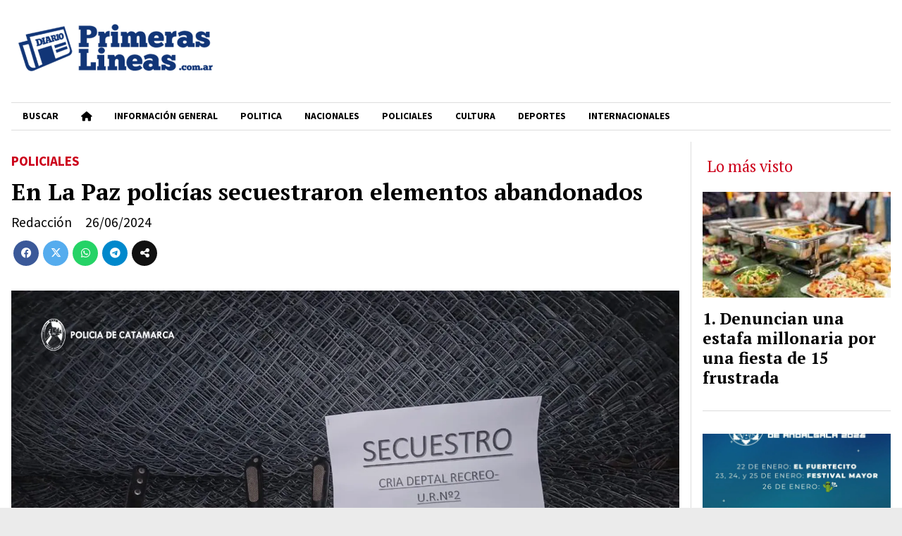

--- FILE ---
content_type: text/html; charset=utf-8
request_url: https://primeraslineas.com.ar/contenido/7014/en-la-paz-policias-secuestraron-elementos-abandonados
body_size: 8804
content:
<!DOCTYPE html><html lang="es"><head><title>En La Paz policías secuestraron elementos abandonados</title><meta name="description" content><meta http-equiv="X-UA-Compatible" content="IE=edge"><meta property="fb:app_id" content="https://www.facebook.com/Primeras.Lineas/"><meta charset="utf-8"><meta name="viewport" content="width=device-width,minimum-scale=1,initial-scale=1"><link rel="canonical" href="https://primeraslineas.com.ar/contenido/7014/en-la-paz-policias-secuestraron-elementos-abandonados"><meta property="og:type" content="article"><meta property="og:site_name" content="Primeraslineas"><meta property="og:title" content="En La Paz policías secuestraron elementos abandonados"><meta property="og:description" content><meta property="og:url" content="https://primeraslineas.com.ar/contenido/7014/en-la-paz-policias-secuestraron-elementos-abandonados"><meta property="og:ttl" content="2419200"><meta property="og:image" content="https://primeraslineas.com.ar/download/multimedia.grande.bcd9ed0af481f8b6.UmVjcmVvICgzKV9ncmFuZGUud2VicA%3D%3D.webp"><meta property="og:image:width" content="1500"><meta property="og:image:height" content="1125"><meta name="twitter:image" content="https://primeraslineas.com.ar/download/multimedia.grande.bcd9ed0af481f8b6.UmVjcmVvICgzKV9ncmFuZGUud2VicA%3D%3D.webp"><meta property="article:published_time" content="2024-06-26T19:44-03"><meta property="article:modified_time" content="2024-06-26T19:45-03"><meta property="article:section" content="POLICIALES "><meta property="article:tag" content="En La Paz policías secuestraron elementos abandonados | "><meta name="twitter:card" content="summary_large_image"><meta name="twitter:title" content="En La Paz policías secuestraron elementos abandonados"><meta name="twitter:description" content><script type="application/ld+json">{"@context":"http://schema.org","@type":"Article","url":"https://primeraslineas.com.ar/contenido/7014/en-la-paz-policias-secuestraron-elementos-abandonados","mainEntityOfPage":"https://primeraslineas.com.ar/contenido/7014/en-la-paz-policias-secuestraron-elementos-abandonados","name":"En La Paz polic\u00edas secuestraron elementos abandonados","headline":"En La Paz polic\u00edas secuestraron elementos abandonados","description":"","articleSection":"POLICIALES ","datePublished":"2024-06-26T19:44","dateModified":"2024-06-26T19:45","image":"https://primeraslineas.com.ar/download/multimedia.grande.bcd9ed0af481f8b6.UmVjcmVvICgzKV9ncmFuZGUud2VicA%3D%3D.webp","publisher":{"@context":"http://schema.org","@type":"Organization","name":"Primeraslineas","url":"https://primeraslineas.com.ar/","logo":{"@type":"ImageObject","url":"https://primeraslineas.com.ar/static/custom/logo-grande.png?t=2026-01-25+03%3A00%3A11.622868"}},"author":{"@type":"Person","name":"Redacci\u00f3n"}}</script><meta name="generator" content="Medios CMS"><link rel="dns-prefetch" href="https://fonts.googleapis.com"><link rel="preconnect" href="https://fonts.googleapis.com" crossorigin><link rel="shortcut icon" href="https://primeraslineas.com.ar/static/custom/favicon.png?t=2026-01-25+03%3A00%3A11.622868"><link rel="apple-touch-icon" href="https://primeraslineas.com.ar/static/custom/favicon.png?t=2026-01-25+03%3A00%3A11.622868"><link rel="stylesheet" href="/static/plugins/fontawesome/css/fontawesome.min.css"><link rel="stylesheet" href="/static/plugins/fontawesome/css/brands.min.css"><link rel="stylesheet" href="/static/plugins/fontawesome/css/solid.min.css"><link rel="stylesheet" href="/static/css/t_aludra/wasat.css?v=25.2-beta5" id="estilo-css"><link rel="stylesheet" href="https://fonts.googleapis.com/css?family=PT+Serif:400,700|Source+Sans+Pro:400,700&display=swap" crossorigin="anonymous" id="font-url"><style>:root { --font-family-alt: 'PT Serif', serif; --font-family: 'Source Sans Pro', sans-serif; } :root {--html-font-size: 16px;--header-bg-color: #ffffff; --header-font-color: #262626; --nav-bg-color: #ffffff; --nav-font-color: #000000; --nav-box-shadow: 0 0 3px #555; --header-max-width: auto; --header-margin: 0 auto; --header-padding: 0 1rem; --header-box-shadow: none; --header-border-radius: 0; --header-border-top: none; --header-border-right: none; --header-border-bottom: none; --header-border-left: none; --logo-max-width: auto; --logo-margin: 0; --fixed-header-height: none; --main-bg-color: #ffffff; --main-font-color: #000000; --main-max-width: auto; --main-margin: 0 auto; --main-padding: 1rem; --main-box-shadow: none; --main-border-radius: 0; --main-border-top: none; --main-border-right: none; --main-border-bottom: none; --main-border-left: none; --aside-ancho: 300px; --aside-margin: 0 0 0 1rem; --aside-padding: 0 0 0 1rem; --aside-border-left: solid 1px #ddd; --aside-border-right: none; --footer-bg-color: #ffffff; --footer-font-color: #000000; --footer-max-width: auto; --footer-margin: 0; --footer-padding: 1rem; --footer-box-shadow: none; --footer-border-radius: 0; --footer-border-top: double 4px #ddd; --footer-border-right: none; --footer-border-bottom: none; --footer-border-left: none; --wrapper-max-width: 1280px; --wrapper-box-shadow: 0 0 10px #999; --menu-bg-color: transparent; --menu-text-align: left; --menu-max-width: auto; --menu-margin: 0; --menu-padding: 0; --menu-box-shadow: none; --menu-border-radius: 0; --menu-border-top: solid 1px #ddd; --menu-border-right: none; --menu-border-bottom: solid 1px #ddd; --menu-border-left: none; --submenu-bg-color: #ffffff; --submenu-box-shadow: 3px 3px 5px #666; --submenu-padding: 1rem; --submenu-border-radius: 0; --submenu-item-margin: 0; --menuitem-bg-color: transparent; --menuitem-font-color: #000000; --menuitem-hover-bg-color: transparent; --menuitem-hover-font-color: var(--main-color); --menuitem-font-family: var(--font-family); --menuitem-font-size: .85em; --menuitem-font-weight: bold; --menuitem-line-height: none; --menuitem-text-transform: uppercase; --menuitem-icon-size: none; --menuitem-padding: 8px 16px; --menuitem-margin: 0; --menuitem-border-radius: 0; --menuitem-box-shadow: none; --menuitem-border-bottom: none; --menuitem-hover-border-bottom: none; --post-text-align: left; --post-margin: 0 0 2rem 0; --post-padding: 0 0 1rem 0; --post-box-shadow: none; --post-border-radius: 0; --post-border-top: none; --post-border-right: none; --post-border-bottom: solid 1px #ddd; --post-border-left: none; --post-bg-color: #ffffff; --post-categoria-display: initial; --post-autor-display: initial; --post-detalle-display: none; --post-img-aspect-ratio: 56%; --post-img-border-radius: 0; --post-img-box-shadow: none; --post-img-filter: none; --post-img-hover-filter: none; --post-grid-min-width: 12rem; --post-grid-column-gap: 2rem; --fullpost-enc-align: left; --fullpost-enc-bg-color: transparent; --fullpost-enc-max-width: auto; --fullpost-enc-margin: 1rem 0 0 0; --fullpost-enc-padding: 0; --fullpost-enc-box-shadow: none; --fullpost-enc-border-radius: 0; --fullpost-enc-border-top: none; --fullpost-enc-border-right: none; --fullpost-enc-border-bottom: none; --fullpost-enc-border-left: none; --fullpost-main-bg-color: transparent; --fullpost-main-max-width: auto; --fullpost-main-margin: 0; --fullpost-main-padding: 0; --fullpost-main-box-shadow: none; --fullpost-main-border-radius: 0; --fullpost-main-border-top: none; --fullpost-main-border-right: none; --fullpost-main-border-bottom: none; --fullpost-main-border-left: none; --cuerpo-padding: 0; --cuerpo-border-left: none; --buttons-bg-color: transparent; --buttons-font-color: var(--main-color); --buttons-hover-bg-color: var(--main-color); --buttons-hover-font-color: #ffffff; --buttons-font-family: inherit; --buttons-font-size: inherit; --buttons-margin: 0; --buttons-padding: .7em 1.4em; --buttons-box-shadow: none; --buttons-border-radius: 2em; --buttons-border-top: solid 1px var(--main-color); --buttons-border-right: solid 1px var(--main-color); --buttons-border-bottom: solid 2px var(--main-color); --buttons-border-left: solid 1px var(--main-color); --inputs-bg-color: #f2f2f2; --inputs-font-color: #1c1c1c; --inputs-font-family: inherit; --inputs-font-size: inherit; --inputs-padding: .7em 1.4em; --inputs-box-shadow: none; --inputs-border-radius: 2em; --inputs-border-top: none; --inputs-border-right: none; --inputs-border-bottom: none; --inputs-border-left: none; --titulobloques-bg-color: transparent; --titulobloques-font-color: var(--main-color); --titulobloques-font-family: var(--font-family-alt); --titulobloques-font-size: 1.4rem; --titulobloques-text-align: left; --titulobloques-max-width: auto; --titulobloques-margin: 1rem 0; --titulobloques-padding: .4em .3em; --titulobloques-box-shadow: none; --titulobloques-border-radius: 0; --titulobloques-border-top: none; --titulobloques-border-right: none; --titulobloques-border-bottom: none; --titulobloques-border-left: none; --titulopagina-bg-color: transparent; --titulopagina-font-color: #000000; --titulopagina-font-family: var(--font-family-alt); --titulopagina-font-size: 2rem; --titulopagina-text-align: left; --titulopagina-max-width: auto; --titulopagina-margin: 1rem 0 2rem 0; --titulopagina-padding: .2em 0; --titulopagina-box-shadow: none; --titulopagina-border-radius: 0; --titulopagina-border-top: none; --titulopagina-border-right: none; --titulopagina-border-bottom: solid 1px #ddd; --titulopagina-border-left: none; --main-color: #cc001b; --bg-color: #ebebeb; --splash-opacity: 1;--splash-pointer-events: initial;--splash-align-items: center;--splash-justify-content: center;} </style><link rel="stylesheet" href="https://cdnjs.cloudflare.com/ajax/libs/photoswipe/4.1.2/photoswipe.min.css"><link rel="stylesheet" href="https://cdnjs.cloudflare.com/ajax/libs/photoswipe/4.1.2/default-skin/default-skin.min.css"><script defer src="https://cdnjs.cloudflare.com/ajax/libs/lazysizes/5.3.2/lazysizes.min.js" integrity="sha512-q583ppKrCRc7N5O0n2nzUiJ+suUv7Et1JGels4bXOaMFQcamPk9HjdUknZuuFjBNs7tsMuadge5k9RzdmO+1GQ==" crossorigin="anonymous" referrerpolicy="no-referrer"></script><script async src="https://www.googletagmanager.com/gtag/js"></script><script>window.dataLayer=window.dataLayer||[];function gtag(){dataLayer.push(arguments);};gtag('js',new Date());gtag('config','G-ETDKF070NV');</script></head><body><div id="wrapper" class="wrapper contenido contenido noticia"><header class="header headerC3"><a class="open-nav"><i class="fa fa-bars"></i></a><div class="header__logo"><a href="/"><img class="only-desktop" src="https://primeraslineas.com.ar/static/custom/logo.png?t=2026-01-25+03%3A00%3A11.622868" alt="Primeraslineas"><img class="only-mobile" src="https://primeraslineas.com.ar/static/custom/logo-movil.png?t=2026-01-25+03%3A00%3A11.622868" alt="Primeraslineas"></a></div><div class="header__menu "><ul><li class="header__menu__item "><a href="/buscar" target> Buscar </a></li><li class="header__menu__item "><a href="/" target><i class="fa fa-fw fa-home"></i></a></li><li class="header__menu__item "><a href="/categoria/14/informacion-general" target> INFORMACIÓN GENERAL </a></li><li class="header__menu__item "><a href="/categoria/4/politica" target> POLITICA </a></li><li class="header__menu__item "><a href="/categoria/7/nacionales" target> NACIONALES </a></li><li class="header__menu__item "><a href="/categoria/1/policiales" target> POLICIALES </a></li><li class="header__menu__item "><a href="/categoria/12/cultura" target> CULTURA </a></li><li class="header__menu__item "><a href="/categoria/3/deportes" target> DEPORTES </a></li><li class="header__menu__item "><a href="/categoria/17/internacionales" target> INTERNACIONALES </a></li></ul></div><section class="nav" id="nav"><a class="close-nav"><i class="fa fa-times"></i></a><div class="nav__logo"><a href="/"><img class="only-desktop" src="https://primeraslineas.com.ar/static/custom/logo.png?t=2026-01-25+03%3A00%3A11.622868" alt="Primeraslineas"><img class="only-mobile" src="https://primeraslineas.com.ar/static/custom/logo-movil.png?t=2026-01-25+03%3A00%3A11.622868" alt="Primeraslineas"></a></div><div class="menu-simple menu0"><div class="menu-simple__item "><a href="/buscar" target> Buscar </a></div><div class="menu-simple__item "><a href="/" target><i class="fa fa-fw fa-home"></i></a></div><div class="menu-simple__item "><a href="/categoria/14/informacion-general" target> INFORMACIÓN GENERAL </a></div><div class="menu-simple__item "><a href="/categoria/4/politica" target> POLITICA </a></div><div class="menu-simple__item "><a href="/categoria/7/nacionales" target> NACIONALES </a></div><div class="menu-simple__item "><a href="/categoria/1/policiales" target> POLICIALES </a></div><div class="menu-simple__item "><a href="/categoria/12/cultura" target> CULTURA </a></div><div class="menu-simple__item "><a href="/categoria/3/deportes" target> DEPORTES </a></div><div class="menu-simple__item "><a href="/categoria/17/internacionales" target> INTERNACIONALES </a></div></div><div class="social-buttons"><a class="social-buttons__item facebook" href="https://www.facebook.com/Primeras.Lineas" target="_blank"><i class="fa fa-brands fa-facebook"></i></a><a class="social-buttons__item youtube" href="https://www.youtube.com/channel/UCEhJMqfQOCXFvj5GPcm-3dg" target="_blank"><i class="fa fa-brands fa-youtube"></i></a><a class="social-buttons__item instagram" href="https://www.instagram.com/primeraslineasok/" target="_blank"><i class="fa fa-brands fa-instagram"></i></a></div><div class="menu-simple menu1"><div class="menu-simple__item "><a href="/contacto" target> Contacto </a></div><div class="menu-simple__item "><a href="/historial" target> Historial </a></div><div class="menu-simple__item "><a href="/a_default/user/login" target><i class="fa fa-fw fa-sign-in"></i> Ingresar </a></div><div class="menu-simple__item "><a href="/buscar" target> Buscar </a></div></div><div class="datos-contacto"><div class="telefono"><i class="fa fa-phone"></i><span>3834062988</span></div><div class="email"><i class="fa fa-envelope"></i><span><a href="/cdn-cgi/l/email-protection#83f3f1eaeee6f1e2f0efeaede6e2f0ece8c3e4eee2eaefade0ecee"><span class="__cf_email__" data-cfemail="2c5c5e4541495e4d5f404542494d5f43476c4b414d4540024f4341">[email&#160;protected]</span></a></span></div></div></section></header><main class="main main3"><section class="principal"><div class="fullpost__encabezado orden3"><h1 class="fullpost__titulo">En La Paz policías secuestraron elementos abandonados</h1><span class="fullpost__categoria"><a href="https://primeraslineas.com.ar/categoria/1/policiales">POLICIALES </a></span><span class="fullpost__fecha"><span class="fecha">26/06/2024</span></span><span class="fullpost__autor"> Redacción </span></div></section><section class="extra1"><div class="fullpost__main orden3  left"><div class="fullpost__cuerpo"><p><img alt="Recreo (3)" class="img-responsive lazyload" data-alto-grande="1125" data-ancho-grande="1500" data-src="/download/multimedia.normal.a32b641be090128d.UmVjcmVvICgzKV9ub3JtYWwud2VicA%3D%3D.webp" data-srcset="/download/multimedia.normal.a32b641be090128d.UmVjcmVvICgzKV9ub3JtYWwud2VicA%3D%3D.webp 1000w, /download/multimedia.grande.bcd9ed0af481f8b6.UmVjcmVvICgzKV9ncmFuZGUud2VicA%3D%3D.webp 1500w, /download/multimedia.miniatura.9b0a19b54d96ceff.UmVjcmVvICgzKV9taW5pYXR1cmEud2VicA%3D%3D.webp 400w" height="750" src="data:," width="1000"></p><div id="publi-111" data-nombre="Cámara de Diputados Catamarca" class="publi publi-imagen not-desktop C5"><img class="img-responsive lazyload puntero" width="1080" height="1080" data-url="https://www.facebook.com/CamaradeDiputadosCatamarca" data-publicidad="111" data-nombre="Cámara de Diputados Catamarca" style="margin:0 auto" src="data:," data-src="/download/publicidades.imagxs.ab4f52a0a6c79d75.aW1hZ3hzLndlYnA=.webp"></div><div id="publi-111" data-nombre="Cámara de Diputados Catamarca" class="publi publi-imagen not-movil C5"><img class="img-responsive lazyload puntero" width="1080" height="1080" data-url="https://www.facebook.com/CamaradeDiputadosCatamarca" data-publicidad="111" data-nombre="Cámara de Diputados Catamarca" style="margin:0 auto" src="data:," data-src="/download/publicidades.imagen.81893d67b9c06f78.aW1hZ2VuLndlYnA=.webp"></div><p>En la noche de ayer, a las 21:00, alertados por un llamado telef&oacute;nico, efectivos de la Comisar&iacute;a Departamental Recreo se hicieron presentes en una calle P&uacute;blica, del barrio Las Lomitas, de esa Ciudad del Departamento La Paz, donde secuestraron dos (02) rollos de tela met&aacute;lica, un (01) machete y un alicate, que habr&iacute;an sido abandonados por una persona del sexo masculino, que luego se retir&oacute; del lugar.</p><p>Finalmente, estos elementos fueron trasladados a la dependencia policial hasta determinar su leg&iacute;tima propiedad y procedencia, tomando intervenci&oacute;n la Fiscal&iacute;a de la Sexta Circunscripci&oacute;n Judicial, desde donde se impartieron las medidas a cumplimentar.</p></div><div class="fullpost__share-post widget-share-post share_post type1"><a class="share_post__item facebook" href="https://www.facebook.com/sharer/sharer.php?u=https://primeraslineas.com.ar/contenido/7014/en-la-paz-policias-secuestraron-elementos-abandonados" target="_blank"><i class="fa fa-fw fa-lg fa-brands fa-facebook"></i></a><a class="share_post__item twitter" href="https://twitter.com/intent/tweet?url=https://primeraslineas.com.ar/contenido/7014/en-la-paz-policias-secuestraron-elementos-abandonados&text=En%20La%20Paz%20polic%C3%ADas%20secuestraron%20elementos%20abandonados" target="_blank"><i class="fa fa-fw fa-lg fa-brands fa-x-twitter"></i></a><a class="share_post__item whatsapp" href="https://api.whatsapp.com/send?text=En La Paz policías secuestraron elementos abandonados+https://primeraslineas.com.ar/contenido/7014/en-la-paz-policias-secuestraron-elementos-abandonados" target="_blank"><i class="fa fa-fw fa-lg fa-brands fa-whatsapp"></i></a><a class="share_post__item telegram" href="https://t.me/share/url?url=https://primeraslineas.com.ar/contenido/7014/en-la-paz-policias-secuestraron-elementos-abandonados&text=En La Paz policías secuestraron elementos abandonados" target="_blank"><i class="fa fa-fw fa-lg fa-brands fa-telegram"></i></a><a class="share_post__item mobile" onclick="mobile_share('https://primeraslineas.com.ar/contenido/7014/en-la-paz-policias-secuestraron-elementos-abandonados', 'En La Paz policías secuestraron elementos abandonados')"><i class="fa fa-fw fa-lg fa-share-alt"></i></a><script data-cfasync="false" src="/cdn-cgi/scripts/5c5dd728/cloudflare-static/email-decode.min.js"></script><script>function mobile_share(url,title){if(navigator.share){navigator.share({title:title,url:url}).catch((error)=>console.log('Error sharing',error));}else{console.log('LOG: navigator.share not available');return false;}}</script></div><div class="comentarios fullpost__comentarios" id="contenedor-comentarios"><form action="javascript:void(0);" style="display:block; margin:2em auto; max-width:100%; text-align:center;"><button class="ver-comentarios" style="display:block; margin:2em auto; width:auto;">Ver comentarios</button></form></div></div></section><section class="extra2"><section class="bloque relacionados cant8"><div class="bloque__titulo ">Te puede interesar</div><div class="bloque__lista"><article class="post post__noticia post6"><a class="post__imagen autoratio" href="/contenido/12903/un-joven-golpeo-a-su-madre-se-atrinchero-y-amenazo-con-explotar-una-garrafa"><img alt="image" class="img-responsive lazyload" data-sizes="auto" data-src="/download/multimedia.normal.abf8395bc14f7c1b.bm9ybWFsLndlYnA%3D.webp" data-srcset="/download/multimedia.normal.abf8395bc14f7c1b.bm9ybWFsLndlYnA%3D.webp 1000w, /download/multimedia.miniatura.9bc2aa13e92fe3a9.bWluaWF0dXJhLndlYnA%3D.webp 389w" height="772" src="data:," width="1000"></a><div class="post__datos"><h2 class="post__titulo"><a href="/contenido/12903/un-joven-golpeo-a-su-madre-se-atrinchero-y-amenazo-con-explotar-una-garrafa">Un joven golpeó a su madre, se atrincheró y amenazó con explotar una garrafa</a></h2><div class="post__autor"><span class="autor__nombre">Redacción Primeras líneas</span></div><a href="https://primeraslineas.com.ar/categoria/1/policiales" class="post__categoria">POLICIALES </a><span class="post__fecha"><span class="fecha"><span class="fecha">21/01/2026</span></span></span></div><p class="post__detalle"></p></article><article class="post post__noticia post6"><a class="post__imagen autoratio" href="/contenido/12887/imputaron-a-la-pareja-de-la-joven-fallecida-en-tinogasta"><img alt="image" class="img-responsive lazyload" data-sizes="auto" data-src="/download/multimedia.normal.a80b2fb6d8f25c29.bm9ybWFsLndlYnA%3D.webp" data-srcset="/download/multimedia.normal.a80b2fb6d8f25c29.bm9ybWFsLndlYnA%3D.webp 1000w, /download/multimedia.miniatura.bf811e8533eba42c.bWluaWF0dXJhLndlYnA%3D.webp 400w" height="562" src="data:," width="1000"></a><div class="post__datos"><h2 class="post__titulo"><a href="/contenido/12887/imputaron-a-la-pareja-de-la-joven-fallecida-en-tinogasta">Imputaron a la pareja de la joven fallecida en Tinogasta</a></h2><div class="post__autor"><span class="autor__nombre">Redacción Primeras líneas</span></div><a href="https://primeraslineas.com.ar/categoria/1/policiales" class="post__categoria">POLICIALES </a><span class="post__fecha"><span class="fecha"><span class="fecha">20/01/2026</span></span></span></div><p class="post__detalle">El fiscal ordenó su detención e imputación por lesiones y por instigación al suicidio. La indagatoria fue fijada para las 20.</p></article><article class="post post__noticia post6"><a class="post__imagen autoratio" href="/contenido/12859/denuncian-una-estafa-millonaria-por-una-fiesta-de-15-frustrada"><img alt="download" class="img-responsive lazyload" data-src="/download/multimedia.miniatura.80c6b824d211721f.bWluaWF0dXJhLndlYnA%3D.webp" height="148" src="data:," width="260"></a><div class="post__datos"><h2 class="post__titulo"><a href="/contenido/12859/denuncian-una-estafa-millonaria-por-una-fiesta-de-15-frustrada">Denuncian una estafa millonaria por una fiesta de 15 frustrada</a></h2><div class="post__autor"><span class="autor__nombre">Redacción Primeras líneas</span></div><a href="https://primeraslineas.com.ar/categoria/1/policiales" class="post__categoria">POLICIALES </a><span class="post__fecha"><span class="fecha"><span class="fecha">17/01/2026</span></span></span></div><p class="post__detalle"></p></article><article class="post post__noticia post6"><a class="post__imagen autoratio" href="/contenido/12857/buscan-reconstruir-lo-que-sucedio-el-dia-que-se-tenia-que-entregar-el-cuerpo-del"><img alt="5-1" class="img-responsive lazyload" data-sizes="auto" data-src="/download/multimedia.normal.89c9c607d22d5c7a.bm9ybWFsLndlYnA%3D.webp" data-srcset="/download/multimedia.normal.89c9c607d22d5c7a.bm9ybWFsLndlYnA%3D.webp 1000w, /download/multimedia.miniatura.a0b5b87234ea40da.bWluaWF0dXJhLndlYnA%3D.webp 400w" height="669" src="data:," width="1000"></a><div class="post__datos"><h2 class="post__titulo"><a href="/contenido/12857/buscan-reconstruir-lo-que-sucedio-el-dia-que-se-tenia-que-entregar-el-cuerpo-del">Buscan reconstruir lo que sucedió el día que se tenía que entregar el cuerpo del bebé</a></h2><div class="post__autor"><span class="autor__nombre">Redacción Primeras líneas</span></div><a href="https://primeraslineas.com.ar/categoria/1/policiales" class="post__categoria">POLICIALES </a><span class="post__fecha"><span class="fecha"><span class="fecha">17/01/2026</span></span></span></div><p class="post__detalle"></p></article><article class="post post__noticia post6"><a class="post__imagen autoratio" href="/contenido/12842/las-juntas-un-joven-de-20-anos-fue-trasladado-al-hospital-tras-un-vuelco"><img alt="9e6c49f3-6c7d-43f5-95e6-56a772b58122" class="img-responsive lazyload" data-sizes="auto" data-src="/download/multimedia.normal.a8b2ed9ee2eea98f.bm9ybWFsLndlYnA%3D.webp" data-srcset="/download/multimedia.normal.a8b2ed9ee2eea98f.bm9ybWFsLndlYnA%3D.webp 1000w, /download/multimedia.miniatura.81a7c699a007bdd6.bWluaWF0dXJhLndlYnA%3D.webp 225w" height="1333" src="data:," width="1000"></a><div class="post__datos"><h2 class="post__titulo"><a href="/contenido/12842/las-juntas-un-joven-de-20-anos-fue-trasladado-al-hospital-tras-un-vuelco">Las Juntas: Un joven de 20 años fue trasladado al hospital tras un vuelco</a></h2><div class="post__autor"><span class="autor__nombre">Redacción Primeras líneas</span></div><a href="https://primeraslineas.com.ar/categoria/1/policiales" class="post__categoria">POLICIALES </a><span class="post__fecha"><span class="fecha"><span class="fecha">16/01/2026</span></span></span></div><p class="post__detalle">Un joven de 20 años fue asistido tras el vuelco de una camioneta Peugeot Partner que se incendió. Fue derivado al Hospital San Juan Bautista.</p></article><article class="post post__noticia post6"><a class="post__imagen autoratio" href="/contenido/12840/famailla-explosion-en-un-deposito-de-garrafas-en-tucuman-dejo-al-menos-10-herido"><img alt="image" class="img-responsive lazyload" data-sizes="auto" data-src="/download/multimedia.normal.86c91839ef5e4938.bm9ybWFsLndlYnA%3D.webp" data-srcset="/download/multimedia.normal.86c91839ef5e4938.bm9ybWFsLndlYnA%3D.webp 1000w, /download/multimedia.miniatura.bc5f892ad55acbb0.bWluaWF0dXJhLndlYnA%3D.webp 400w" height="615" src="data:," width="1000"></a><div class="post__datos"><h2 class="post__titulo"><a href="/contenido/12840/famailla-explosion-en-un-deposito-de-garrafas-en-tucuman-dejo-al-menos-10-herido">Famaillá: Explosión en un depósito de garrafas en Tucumán dejó al menos 10 heridos</a></h2><div class="post__autor"><span class="autor__nombre">Redacción Primeras líneas</span></div><a href="https://primeraslineas.com.ar/categoria/1/policiales" class="post__categoria">POLICIALES </a><span class="post__fecha"><span class="fecha"><span class="fecha">16/01/2026</span></span></span></div><p class="post__detalle">Varias cuadras debieron ser evacuadas por el riesgo de propagación. La policía indicó que encontraron garrafas a cinco cuadras del lugar.</p></article><article class="post post__noticia post6"><a class="post__imagen autoratio" href="/contenido/12839/estafa-millonaria-un-organizador-de-eventos-fue-denunciado"><img alt="image" class="img-responsive lazyload" data-sizes="auto" data-src="/download/multimedia.normal.885af516faaffe02.bm9ybWFsLndlYnA%3D.webp" data-srcset="/download/multimedia.normal.885af516faaffe02.bm9ybWFsLndlYnA%3D.webp 1000w, /download/multimedia.miniatura.a75577bc74aa66f9.bWluaWF0dXJhLndlYnA%3D.webp 400w" height="666" src="data:," width="1000"></a><div class="post__datos"><h2 class="post__titulo"><a href="/contenido/12839/estafa-millonaria-un-organizador-de-eventos-fue-denunciado">Estafa millonaria un organizador de eventos fue denunciado</a></h2><div class="post__autor"><span class="autor__nombre">Redacción Primeras líneas</span></div><a href="https://primeraslineas.com.ar/categoria/1/policiales" class="post__categoria">POLICIALES </a><span class="post__fecha"><span class="fecha"><span class="fecha">16/01/2026</span></span></span></div><p class="post__detalle">Una familia catamarqueña asegura haber perdido casi 3 millones de pesos tras contratar a un presunto organizador de fiestas.</p></article><article class="post post__noticia post6"><a class="post__imagen autoratio" href="/contenido/12838/santa-maria-una-mujer-quedo-arrestada-tras-robar-mas-de-dos-millones-de-pesos"><img alt="image" class="img-responsive lazyload" data-sizes="auto" data-src="/download/multimedia.normal.914bd0848cdb05de.bm9ybWFsLndlYnA%3D.webp" data-srcset="/download/multimedia.normal.914bd0848cdb05de.bm9ybWFsLndlYnA%3D.webp 1000w, /download/multimedia.miniatura.802d18b1f8c41a03.bWluaWF0dXJhLndlYnA%3D.webp 400w" height="524" src="data:," width="1000"></a><div class="post__datos"><h2 class="post__titulo"><a href="/contenido/12838/santa-maria-una-mujer-quedo-arrestada-tras-robar-mas-de-dos-millones-de-pesos">Santa María: una mujer quedó arrestada tras robar mas de dos millones de pesos</a></h2><div class="post__autor"><span class="autor__nombre">Redacción Primeras líneas</span></div><a href="https://primeraslineas.com.ar/categoria/1/policiales" class="post__categoria">POLICIALES </a><span class="post__fecha"><span class="fecha"><span class="fecha">15/01/2026</span></span></span></div><p class="post__detalle">La policía realizó un allanamiento en la calle 25 de Mayo y secuestró el dinero relacionado con una causa por hurto.</p></article></div></section><div id="publi-54" data-nombre="muni" class="publi publi-imagen not-desktop C8"><img class="img-responsive lazyload " width="300" height="250" data-url data-publicidad="54" data-nombre="muni" style="margin:0 auto" src="data:," data-src="/download/publicidades.imagxs.a7365ea2-6255-420e-93f0-f01ff82484d8.gif"></div><div id="publi-54" data-nombre="muni" class="publi publi-imagen not-movil C8"><img class="img-responsive lazyload " width="300" height="250" data-url data-publicidad="54" data-nombre="muni" style="margin:0 auto" src="data:," data-src="/download/publicidades.imagen.8ef2e94719e11886.696d6167656e2e676966.gif"></div></section><section class="aside"><section class="bloque lo-mas-visto"><div class="bloque__titulo ">Lo más visto</div><div class="bloque__lista"><article class="post post__noticia post6"><a class="post__imagen autoratio" href="/contenido/12859/denuncian-una-estafa-millonaria-por-una-fiesta-de-15-frustrada"><img alt="download" class="img-responsive lazyload" data-src="/download/multimedia.miniatura.80c6b824d211721f.bWluaWF0dXJhLndlYnA%3D.webp" height="148" src="data:," width="260"></a><div class="post__datos"><h2 class="post__titulo"><a href="/contenido/12859/denuncian-una-estafa-millonaria-por-una-fiesta-de-15-frustrada">Denuncian una estafa millonaria por una fiesta de 15 frustrada</a></h2><div class="post__autor"><span class="autor__nombre">Redacción Primeras líneas</span></div><a href="https://primeraslineas.com.ar/categoria/1/policiales" class="post__categoria">POLICIALES </a><span class="post__fecha"><span class="fecha"><span class="fecha">17/01/2026</span></span></span></div><p class="post__detalle"></p></article><article class="post post__noticia post6"><a class="post__imagen autoratio" href="/contenido/12876/xlvii-fiesta-nacional-e-internacional-el-fuerte-de-andalgala-2026-comenzo-la-cue"><img alt="flyer-general-2026" class="img-responsive lazyload" data-sizes="auto" data-src="/download/multimedia.normal.9c50b88aa920210a.bm9ybWFsLndlYnA%3D.webp" data-srcset="/download/multimedia.normal.9c50b88aa920210a.bm9ybWFsLndlYnA%3D.webp 1080w, /download/multimedia.miniatura.bac37564a4dff401.bWluaWF0dXJhLndlYnA%3D.webp 240w" height="1350" src="data:," width="1080"></a><div class="post__datos"><h2 class="post__titulo"><a href="/contenido/12876/xlvii-fiesta-nacional-e-internacional-el-fuerte-de-andalgala-2026-comenzo-la-cue">XLVII Fiesta Nacional e Internacional El Fuerte de Andalgalá 2026: comenzó la cuenta regresiva para el festival más grande del verano catamarqueño</a></h2><div class="post__autor"><span class="autor__nombre">Juancito</span></div><a href="https://primeraslineas.com.ar/categoria/12/cultura" class="post__categoria">CULTURA </a><span class="post__fecha"><span class="fecha"><span class="fecha">19/01/2026</span></span></span></div><p class="post__detalle">El evento cultural y musical más convocante del oeste catamarqueño ya puso en marcha la venta oficial de entradas y abonos. Grandes figuras de la música nacional, una noche extra de rock y propuestas para toda la familia formarán parte de esta nueva edición.</p></article><article class="post post__noticia post6"><a class="post__imagen autoratio" href="/contenido/12914/el-gobierno-advirtio-que-la-liberacion-del-gendarme-nahuel-gallo-no-sera-inmedia"><img alt="nahuel-agustin-gallo-4lcaw64ktvftrhsfjqihtskyv4avif" class="img-responsive lazyload" data-sizes="auto" data-src="/download/multimedia.normal.8c0b22ed01a2d2f7.bm9ybWFsLndlYnA%3D.webp" data-srcset="/download/multimedia.normal.8c0b22ed01a2d2f7.bm9ybWFsLndlYnA%3D.webp 1000w, /download/multimedia.miniatura.ada51c09550d8e63.bWluaWF0dXJhLndlYnA%3D.webp 400w" height="563" src="data:," width="1000"></a><div class="post__datos"><h2 class="post__titulo"><a href="/contenido/12914/el-gobierno-advirtio-que-la-liberacion-del-gendarme-nahuel-gallo-no-sera-inmedia">El Gobierno advirtió que la liberación del gendarme Nahuel Gallo no será inmediata</a></h2><div class="post__autor"><span class="autor__nombre">Redacción Primeras líneas</span></div><a href="https://primeraslineas.com.ar/categoria/7/nacionales" class="post__categoria">NACIONALES </a><span class="post__fecha"><span class="fecha"><span class="fecha">23/01/2026</span></span></span></div><p class="post__detalle"></p></article><article class="post post__noticia post6"><a class="post__imagen autoratio" href="/contenido/12915/presentaron-la-46-fiesta-nacional-santa-maria-la-reina-del-yokavil"><img alt="image" class="img-responsive lazyload" data-sizes="auto" data-src="/download/multimedia.normal.b039237a7a398432.bm9ybWFsLndlYnA%3D.webp" data-srcset="/download/multimedia.normal.b039237a7a398432.bm9ybWFsLndlYnA%3D.webp 1000w, /download/multimedia.miniatura.854c1658b5dc89f5.bWluaWF0dXJhLndlYnA%3D.webp 400w" height="562" src="data:," width="1000"></a><div class="post__datos"><h2 class="post__titulo"><a href="/contenido/12915/presentaron-la-46-fiesta-nacional-santa-maria-la-reina-del-yokavil">Presentaron la 46° Fiesta Nacional Santa María la Reina del Yokavil</a></h2><div class="post__autor"><span class="autor__nombre">Redacción Primeras líneas</span></div><a href="https://primeraslineas.com.ar/categoria/12/cultura" class="post__categoria">CULTURA </a><span class="post__fecha"><span class="fecha"><span class="fecha">23/01/2026</span></span></span></div><p class="post__detalle"></p></article><article class="post post__noticia post6"><a class="post__imagen autoratio" href="/contenido/12916/docentes-autoconvocados-rechazan-el-cierre-de-la-paritaria"><img alt="download" class="img-responsive lazyload" data-src="/download/multimedia.miniatura.bb7bd6a542f2844b.bWluaWF0dXJhLndlYnA%3D.webp" height="148" src="data:," width="182"></a><div class="post__datos"><h2 class="post__titulo"><a href="/contenido/12916/docentes-autoconvocados-rechazan-el-cierre-de-la-paritaria">Docentes autoconvocados rechazan el cierre de la paritaria</a></h2><div class="post__autor"><span class="autor__nombre">Redacción Primeras líneas</span></div><a href="https://primeraslineas.com.ar/categoria/14/informacion-general" class="post__categoria">INFORMACIÓN GENERAL </a><span class="post__fecha"><span class="fecha"><span class="fecha">23/01/2026</span></span></span></div><p class="post__detalle"></p></article><article class="post post__noticia post6"><a class="post__imagen autoratio" href="/contenido/12917/trump-no-tiene-limites-legales-ni-eticos-la-ice-detuvo-a-un-nino-de-5-anos"><img alt="image" class="img-responsive lazyload" data-sizes="auto" data-src="/download/multimedia.normal.b3dce7b56cb4647e.bm9ybWFsLndlYnA%3D.webp" data-srcset="/download/multimedia.normal.b3dce7b56cb4647e.bm9ybWFsLndlYnA%3D.webp 1000w, /download/multimedia.miniatura.a37cc4e4c7c55041.bWluaWF0dXJhLndlYnA%3D.webp 400w" height="666" src="data:," width="1000"></a><div class="post__datos"><h2 class="post__titulo"><a href="/contenido/12917/trump-no-tiene-limites-legales-ni-eticos-la-ice-detuvo-a-un-nino-de-5-anos">Trump no tiene límites legales ni éticos: la ICE detuvo a un niño de 5 años</a></h2><div class="post__autor"><span class="autor__nombre">Redacción Primeras líneas</span></div><a href="https://primeraslineas.com.ar/categoria/17/internacionales" class="post__categoria">INTERNACIONALES</a><span class="post__fecha"><span class="fecha"><span class="fecha">23/01/2026</span></span></span></div><p class="post__detalle"></p></article><article class="post post__noticia post6"><a class="post__imagen autoratio" href="/contenido/12921/salud-promete-normalizar-en-febrero-el-pago-de-las-guardias-suspendidas"><img alt="3-1" class="img-responsive lazyload" data-sizes="auto" data-src="/download/multimedia.normal.802bc523c2980b2e.bm9ybWFsLndlYnA%3D.webp" data-srcset="/download/multimedia.normal.802bc523c2980b2e.bm9ybWFsLndlYnA%3D.webp 1000w, /download/multimedia.miniatura.99ab1275b74480ab.bWluaWF0dXJhLndlYnA%3D.webp 400w" height="688" src="data:," width="1000"></a><div class="post__datos"><h2 class="post__titulo"><a href="/contenido/12921/salud-promete-normalizar-en-febrero-el-pago-de-las-guardias-suspendidas">Salud promete normalizar en febrero el pago de las guardias suspendidas</a></h2><div class="post__autor"><span class="autor__nombre">Redacción Primeras líneas</span></div><a href="https://primeraslineas.com.ar/categoria/14/informacion-general" class="post__categoria">INFORMACIÓN GENERAL </a><span class="post__fecha"><span class="fecha"><span class="fecha">23/01/2026</span></span></span></div><p class="post__detalle"></p></article><article class="post post__noticia post6"><a class="post__imagen autoratio" href="/contenido/12922/ledesma-destaco-el-gesto-soberano-del-embajador-ian-sielecki-y-llamo-a-los-liber"><img alt="ledesma" class="img-responsive lazyload" data-sizes="auto" data-src="/download/multimedia.normal.aa66beab22c0f49a.bm9ybWFsLndlYnA%3D.webp" data-srcset="/download/multimedia.normal.aa66beab22c0f49a.bm9ybWFsLndlYnA%3D.webp 1000w, /download/multimedia.miniatura.886e33ae953e58c8.bWluaWF0dXJhLndlYnA%3D.webp 400w" height="562" src="data:," width="1000"></a><div class="post__datos"><h2 class="post__titulo"><a href="/contenido/12922/ledesma-destaco-el-gesto-soberano-del-embajador-ian-sielecki-y-llamo-a-los-liber">Ledesma destacó el gesto soberano del embajador Ian Sielecki y llamó a los libertarios locales a imitar esas posturas</a></h2><div class="post__autor"><span class="autor__nombre">Redacción Primeras líneas</span></div><a href="https://primeraslineas.com.ar/categoria/4/politica-y-economia" class="post__categoria">POLITICA Y ECONOMIA</a><span class="post__fecha"><span class="fecha"><span class="fecha">23/01/2026</span></span></span></div><p class="post__detalle"></p></article></div></section></section></main><footer class="footer "><div class="menu-simple "><div class="menu-simple__item "><a href="/contacto" target> Contacto </a></div><div class="menu-simple__item "><a href="/historial" target> Historial </a></div><div class="menu-simple__item "><a href="/a_default/user/login" target><i class="fa fa-fw fa-sign-in"></i> Ingresar </a></div><div class="menu-simple__item "><a href="/buscar" target> Buscar </a></div></div><div class="social-buttons"><a class="social-buttons__item facebook" href="https://www.facebook.com/Primeras.Lineas" target="_blank"><i class="fa fa-brands fa-facebook"></i></a><a class="social-buttons__item youtube" href="https://www.youtube.com/channel/UCEhJMqfQOCXFvj5GPcm-3dg" target="_blank"><i class="fa fa-brands fa-youtube"></i></a><a class="social-buttons__item instagram" href="https://www.instagram.com/primeraslineasok/" target="_blank"><i class="fa fa-brands fa-instagram"></i></a></div><div class="datos-contacto"><div class="telefono"><i class="fa fa-phone"></i><span>3834062988</span></div><div class="email"><i class="fa fa-envelope"></i><span><a href="/cdn-cgi/l/email-protection#5f2f2d36323a2d3e2c3336313a3e2c30341f38323e3633713c3032"><span class="__cf_email__" data-cfemail="3545475c5850475446595c5b5054465a5e755258545c591b565a58">[email&#160;protected]</span></a></span></div></div><div class="poweredby"><a href="https://medios.io/?utm_source=primeraslineas.com.ar&utm_medium=website&utm_campaign=logo-footer&ref=" target="_blank" rel="nofollow"><img loading="lazy" src="/static/img/creado-con-medios.png?v=25.2-beta5" alt="Sitio web creado con Medios CMS" style="height:24px"></a></div></footer></div><div class="pswp" tabindex="-1" role="dialog" aria-hidden="true"><div class="pswp__bg"></div><div class="pswp__scroll-wrap"><div class="pswp__container"><div class="pswp__item"></div><div class="pswp__item"></div><div class="pswp__item"></div></div><div class="pswp__ui pswp__ui--hidden"><div class="pswp__top-bar"><div class="pswp__counter"></div><button class="pswp__button pswp__button--close" title="Cerrar (Esc)"></button><button class="pswp__button pswp__button--share" title="Compartir"></button><button class="pswp__button pswp__button--fs" title="Pantalla completa"></button><button class="pswp__button pswp__button--zoom" title="Zoom"></button><div class="pswp__preloader"><div class="pswp__preloader__icn"><div class="pswp__preloader__cut"><div class="pswp__preloader__donut"></div></div></div></div></div><div class="pswp__share-modal pswp__share-modal--hidden pswp__single-tap"><div class="pswp__share-tooltip"></div></div><button class="pswp__button pswp__button--arrow--left" title="Anterior"></button><button class="pswp__button pswp__button--arrow--right" title="Siguiente"></button><div class="pswp__caption"><div class="pswp__caption__center"></div></div></div></div></div><script data-cfasync="false" src="/cdn-cgi/scripts/5c5dd728/cloudflare-static/email-decode.min.js"></script><script src="https://www.google.com/recaptcha/enterprise.js" async defer></script><script>let config={template:"aludra",gaMedios:"G-ETDKF070NV",lang:"es",googleAnalyticsId:"",recaptchaPublicKey:"6Ld7LPwrAAAAAG-0ZA5enjV7uzQwjJPVHgBn7ojV",planFree:false,preroll:null,copyProtection:null,comentarios:null,newsletter:null,photoswipe:null,splash:null,twitear:null,scrollInfinito:null,cookieConsent:null,encuestas:null,blockadblock:null,escucharArticulos:null,};config.preroll={src:"https://medios.io/static/videos/preroll/medios1.webm",url:"https://medios.io/precios",nombre:"MCMS PrerollBreve"};config.comentarios={sistema:"facebook",disqusShortname:""};config.photoswipe={items:[]};config.splash={frecuencia:86400,showDelay:2,closeDelay:15};config.encuestas={};config.listaContenido={};window.MediosConfig=config;</script><script defer src="/static/js/app.min.js?v=25.2-beta5"></script><div id="fb-root"></div><script async defer crossorigin="anonymous" src="https://connect.facebook.net/es_LA/sdk.js#xfbml=1&version=v13.0&autoLogAppEvents=1&appId=https://www.facebook.com/Primeras.Lineas/"></script><script defer src="https://static.cloudflareinsights.com/beacon.min.js/vcd15cbe7772f49c399c6a5babf22c1241717689176015" integrity="sha512-ZpsOmlRQV6y907TI0dKBHq9Md29nnaEIPlkf84rnaERnq6zvWvPUqr2ft8M1aS28oN72PdrCzSjY4U6VaAw1EQ==" data-cf-beacon='{"version":"2024.11.0","token":"96da0624e3b14c92b2ac7f325a165f9e","r":1,"server_timing":{"name":{"cfCacheStatus":true,"cfEdge":true,"cfExtPri":true,"cfL4":true,"cfOrigin":true,"cfSpeedBrain":true},"location_startswith":null}}' crossorigin="anonymous"></script>
</body></html>